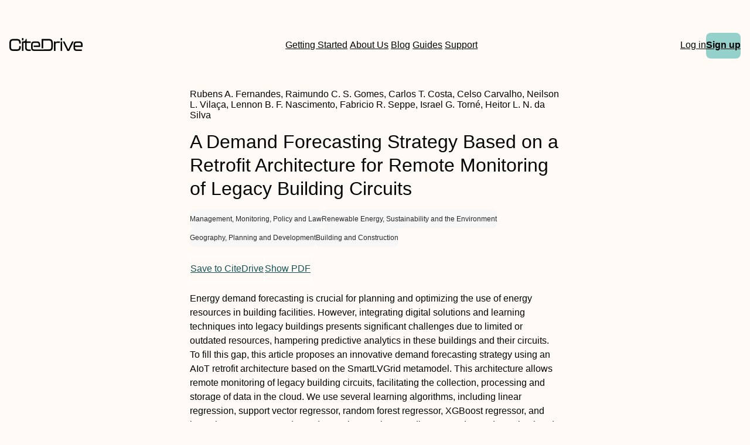

--- FILE ---
content_type: text/html
request_url: https://www.citedrive.com/en/discovery/a-demand-forecasting-strategy-based-on-a-retrofit-architecture-for-remote-monitoring-of-legacy-building-circuits/
body_size: 7757
content:
<!DOCTYPE html><html lang="en"> <head><meta charset="UTF-8"><link rel="icon" href="/favicons/32x32-favicon.ico" sizes="any"><link rel="sitemap" href="/sitemap-index.xml"><link rel="icon" href="/favicons/favicon.svg" type="image/svg+xml"><link rel="apple-touch-icon" href="/favicons/apple-touch-icon.png"><meta name="viewport" content="width=device-width"><meta name="google-adsense-account" content="ca-pub-9078114372269384"><script async src="https://pagead2.googlesyndication.com/pagead/js/adsbygoogle.js?client=ca-pub-9078114372269384" crossorigin="anonymous"></script><title>[PDF] A Demand Forecasting Strategy Based on a Retrofit Architecture for Remote Monitoring of Legacy Building Circuits | CiteDrive</title><link rel="canonical" href="https://www.citedrive.com/en/discovery/a-demand-forecasting-strategy-based-on-a-retrofit-architecture-for-remote-monitoring-of-legacy-building-circuits/"><meta name="description" content="Energy demand forecasting is crucial for planning and optimizing the use of energy resources in building facilities. However, integrating digital solutions and learning techniques into legacy buildings presents significant challenges due to limited or outdated resources, hampering predictive analytics in these buildings and their circuits. To fill this gap, this article proposes an innovative demand forecasting strategy using an AIoT retrofit architecture based on the SmartLVGrid metamodel. This architecture allows remote monitoring of legacy building circuits, facilitating the collection, processing and storage of data in the cloud. We use several learning algorithms, including linear regression, support vector regressor, random forest regressor, XGBoost regressor, and long short-term memory (LSTM) neural network, to predict energy demand 15 min ahead, identifying potential overruns of contracted demand in accordance with Brazilian regulations. After Bayesian optimization, the LSTM neural network outperformed other models for most of the selected datasets and detected 32 out of 38 demand overruns on the test set. XGBoost and random forest followed closely, detecting 30 demand overruns. Overall, our cost-effective solution optimizes energy usage and efficiently mitigates potential demand exceedances in building installations. This is achieved through a step-by-step approach to upgrading existing aging facilities, which promotes energy efficiency and sustainability."><meta name="robots" content="index, follow"><meta property="og:title" content="[PDF] A Demand Forecasting Strategy Based on a Retrofit Architecture for Remote Monitoring of Legacy Building Circuits | CiteDrive"><meta property="og:type" content="website"><meta property="og:image" content="https://www.citedrive.com/og-citedrive-logo.png"><meta property="og:url" content="https://www.citedrive.com/en/discovery/a-demand-forecasting-strategy-based-on-a-retrofit-architecture-for-remote-monitoring-of-legacy-building-circuits/"><meta property="og:image:url" content="https://www.citedrive.com/og-citedrive-logo.png"><meta property="og:image:alt" content="CiteDrive Thumbnail"><meta name="twitter:card" content="summary_large_image"><meta name="twitter:site" content="@citedrive"><meta name="twitter:description" content="Energy demand forecasting is crucial for planning and optimizing the use of energy resources in building facilities. However, integrating digital solutions and learning techniques into legacy buildings presents significant challenges due to limited or outdated resources, hampering predictive analytics in these buildings and their circuits. To fill this gap, this article proposes an innovative demand forecasting strategy using an AIoT retrofit architecture based on the SmartLVGrid metamodel. This architecture allows remote monitoring of legacy building circuits, facilitating the collection, processing and storage of data in the cloud. We use several learning algorithms, including linear regression, support vector regressor, random forest regressor, XGBoost regressor, and long short-term memory (LSTM) neural network, to predict energy demand 15 min ahead, identifying potential overruns of contracted demand in accordance with Brazilian regulations. After Bayesian optimization, the LSTM neural network outperformed other models for most of the selected datasets and detected 32 out of 38 demand overruns on the test set. XGBoost and random forest followed closely, detecting 30 demand overruns. Overall, our cost-effective solution optimizes energy usage and efficiently mitigates potential demand exceedances in building installations. This is achieved through a step-by-step approach to upgrading existing aging facilities, which promotes energy efficiency and sustainability."><meta name="twitter:creator" content="@citedrive"><meta content="Rubens A. Fernandes, Raimundo C. S. Gomes, Carlos T. Costa, Celso Carvalho, Neilson L. Vilaça, Lennon B. F. Nascimento, Fabricio R. Seppe, Israel G. Torné, Heitor L. N. da Silva" name="citation_authors"><meta content="10.3390/su151411161" name="citation_doi"><meta content="A Demand Forecasting Strategy Based on a Retrofit Architecture for Remote Monitoring of Legacy Building Circuits" name="citation_title"><meta content="2023-07-18T05:31:32Z" name="citation_date"><meta content="Rubens A. Fernandes, Raimundo C. S. Gomes, Carlos T. Costa, Celso Carvalho, Neilson L. Vilaça, Lennon B. F. Nascimento, Fabricio R. Seppe, Israel G. Torné, Heitor L. N. da Silva" name="DC.creator"><meta content="10.3390/su151411161" name="DC.identifier.DOI"><meta content="A Demand Forecasting Strategy Based on a Retrofit Architecture for Remote Monitoring of Legacy Building Circuits" name="DC.title"><meta content="2023-07-18T05:31:32Z" name="DC.date"><link rel="stylesheet" href="/styles/design-tokens.css"><link rel="stylesheet" href="/styles/index.css"><link rel="stylesheet" href="/styles/utils.module.css"><!-- Google tag (gtag.js) --><script type="text/partytown" src="https://www.googletagmanager.com/gtag/js?id=G-B4P7HQL1R8"></script><script type="text/partytown">
      window.dataLayer = window.dataLayer || [];
      function gtag(){dataLayer.push(arguments);}
      gtag('js', new Date());

      gtag('config', 'G-B4P7HQL1R8');
    </script><link rel="stylesheet" href="/_astro/_slug_.9552def6.css" /><script type="module">const l=document.querySelector("body"),e=document.querySelector(".menu-btn"),s=document.querySelector(".overlay");function o(){const t=e?.getAttribute("aria-expanded");t==="true"?(e?.setAttribute("aria-expanded","false"),e.innerHTML='<svg class="svg" width="30" height="30" viewBox="0 0 15 15" fill="hsl(var(--clr) / 1)" xmlns="http://www.w3.org/2000/svg"><path d="M1.5 3C1.22386 3 1 3.22386 1 3.5C1 3.77614 1.22386 4 1.5 4H13.5C13.7761 4 14 3.77614 14 3.5C14 3.22386 13.7761 3 13.5 3H1.5ZM1 7.5C1 7.22386 1.22386 7 1.5 7H13.5C13.7761 7 14 7.22386 14 7.5C14 7.77614 13.7761 8 13.5 8H1.5C1.22386 8 1 7.77614 1 7.5ZM1 11.5C1 11.2239 1.22386 11 1.5 11H13.5C13.7761 11 14 11.2239 14 11.5C14 11.7761 13.7761 12 13.5 12H1.5C1.22386 12 1 11.7761 1 11.5Z" fill-rule="evenodd" clip-rule="evenodd"></path></svg>',s?.classList.toggle("open"),l?.classList.toggle("overflow")):t==="false"&&(e?.setAttribute("aria-expanded","true"),e.innerHTML='<svg class="svg" width="30" height="30" viewBox="0 0 15 15" fill="hsl(var(--clr) / 1)" xmlns="http://www.w3.org/2000/svg"><path d="M12.8536 2.85355C13.0488 2.65829 13.0488 2.34171 12.8536 2.14645C12.6583 1.95118 12.3417 1.95118 12.1464 2.14645L7.5 6.79289L2.85355 2.14645C2.65829 1.95118 2.34171 1.95118 2.14645 2.14645C1.95118 2.34171 1.95118 2.65829 2.14645 2.85355L6.79289 7.5L2.14645 12.1464C1.95118 12.3417 1.95118 12.6583 2.14645 12.8536C2.34171 13.0488 2.65829 13.0488 2.85355 12.8536L7.5 8.20711L12.1464 12.8536C12.3417 13.0488 12.6583 13.0488 12.8536 12.8536C13.0488 12.6583 13.0488 12.3417 12.8536 12.1464L8.20711 7.5L12.8536 2.85355Z" fill-rule="evenodd" clip-rule="evenodd"></path></svg>',s?.classList.toggle("open"),l?.classList.toggle("overflow"))}e?.addEventListener("click",o);
</script>
<script>!(function(w,p,f,c){if(!window.crossOriginIsolated && !navigator.serviceWorker) return;c=w[p]=Object.assign(w[p]||{},{"lib":"/~partytown/","debug":false});c[f]=(c[f]||[]).concat(["dataLayer.push"])})(window,'partytown','forward');/* Partytown 0.8.2 - MIT builder.io */
!function(t,e,n,i,o,r,a,s,d,c,l,p){function u(){p||(p=1,"/"==(a=(r.lib||"/~partytown/")+(r.debug?"debug/":""))[0]&&(d=e.querySelectorAll('script[type="text/partytown"]'),i!=t?i.dispatchEvent(new CustomEvent("pt1",{detail:t})):(s=setTimeout(f,1e4),e.addEventListener("pt0",w),o?h(1):n.serviceWorker?n.serviceWorker.register(a+(r.swPath||"partytown-sw.js"),{scope:a}).then((function(t){t.active?h():t.installing&&t.installing.addEventListener("statechange",(function(t){"activated"==t.target.state&&h()}))}),console.error):f())))}function h(t){c=e.createElement(t?"script":"iframe"),t||(c.style.display="block",c.style.width="0",c.style.height="0",c.style.border="0",c.style.visibility="hidden",c.setAttribute("aria-hidden",!0)),c.src=a+"partytown-"+(t?"atomics.js?v=0.8.2":"sandbox-sw.html?"+Date.now()),e.querySelector(r.sandboxParent||"body").appendChild(c)}function f(n,o){for(w(),i==t&&(r.forward||[]).map((function(e){delete t[e.split(".")[0]]})),n=0;n<d.length;n++)(o=e.createElement("script")).innerHTML=d[n].innerHTML,o.nonce=r.nonce,e.head.appendChild(o);c&&c.parentNode.removeChild(c)}function w(){clearTimeout(s)}r=t.partytown||{},i==t&&(r.forward||[]).map((function(e){l=t,e.split(".").map((function(e,n,i){l=l[i[n]]=n+1<i.length?"push"==i[n+1]?[]:l[i[n]]||{}:function(){(t._ptf=t._ptf||[]).push(i,arguments)}}))})),"complete"==e.readyState?u():(t.addEventListener("DOMContentLoaded",u),t.addEventListener("load",u))}(window,document,navigator,top,window.crossOriginIsolated);</script></head> <body>  <div class="wrapper flow"> <header class="header" data-astro-cid-3ef6ksr2> <nav role="navigation" class="grid-container nav" data-astro-cid-3ef6ksr2> <a class="logo-wrapper" aria-label="Home" href="/en/" data-astro-cid-3ef6ksr2> <svg id="a" width="125.29" height="21.28" viewBox="0 0 125.29 21.28" fill="hsl(var(--clr) / 1)" data-astro-cid-3ef6ksr2> <path d="m0,14.45v-6.13C0,3.95,1.82,1.49,6.64,1.49h6.24c4.82,0,6.64,2.46,6.64,6.83v.22c0,.36-.2.56-.56.56h-1.62c-.36,0-.56-.17-.56-.45v-.42c0-3.19-1.06-4.09-3.89-4.09h-6.24c-2.83,0-3.89.9-3.89,4.09v6.3c0,3.16,1.09,4.06,3.89,4.06h6.24c2.8,0,3.89-.9,3.89-4.06v-.62c0-.36.2-.56.56-.56h1.62c.36,0,.56.2.56.53v.56c0,4.34-1.82,6.8-6.64,6.8h-6.24c-4.82,0-6.64-2.46-6.64-6.8Z" data-astro-cid-3ef6ksr2></path> <path d="m23.48,0h-1.52c-.36,0-.56.2-.56.56v2.66c0,.37.2.56.56.56h1.52c.36,0,.56-.19.56-.56V.56c0-.36-.2-.56-.56-.56Z" data-astro-cid-3ef6ksr2></path> <path d="m29.58,7.96v7.58c0,2.52.78,3.28,3.58,3.28h2.86c.36,0,.56.19.56.56v1.32c0,.36-.2.56-.56.56h-2.86c-5.06,0-6.21-2.02-6.21-5.94v-7.36h-2.91v12.74c0,.36-.2.56-.56.56h-1.52c-.36,0-.56-.2-.56-.56V6.08c0-.36.2-.56.56-.56h.66c2.75,0,5.08-.25,5.11-3.44,0-.4.2-.59.56-.59h.73c.36,0,.56.19.56.56v3.47h6.44c.36,0,.56.2.56.56v1.31c0,.37-.2.57-.56.57h-6.44Z" data-astro-cid-3ef6ksr2></path> <path d="m74.36,8.91v5.04c0,5.09-1.82,7.31-6.61,7.31h-24.83c-4.68,0-5.8-2.05-5.8-6.22v-3.39c0-4.06,1.12-6.13,5.8-6.13h3.94c4.68,0,5.8,2.07,5.8,6.13v2.52c0,.37-.2.56-.56.56h-10.42v-2.38h8.35v-.89c0-2.83-.62-3.45-3.22-3.45h-3.84c-2.6,0-3.22.62-3.22,3.45v3.8c0,2.89.62,3.5,3.22,3.5h14.9s9.63-.14,9.63-.14c3.02,0,4.14-.92,4.14-4.7v-5.01c0-3.78-1.09-4.76-4.14-4.76h-9.63v12.72h-2.75V2.05c0-.37.2-.56.56-.56h12.07c4.79,0,6.61,2.29,6.61,7.42Z" data-astro-cid-3ef6ksr2></path> <path d="m85.9,5.54c.36,0,.56.2.56.56v1.37c0,.36-.2.56-.56.56h-3.81c-2.21,0-3.22.5-3.22,3.5v9.18c0,.36-.2.56-.56.56h-1.51c-.36,0-.56-.2-.56-.56V6.1c0-.36.2-.56.56-.56h1.51c.36,0,.56.2.56.56v1.48c.62-1.37,1.9-2.04,4.45-2.04h2.58Z" data-astro-cid-3ef6ksr2></path> <path d="m87.61,3.25V.59c0-.36.2-.56.56-.56h1.51c.36,0,.56.2.56.56v2.66c0,.36-.2.56-.56.56h-1.51c-.36,0-.56-.2-.56-.56Zm0,17.47V6.1c0-.36.2-.56.56-.56h1.51c.36,0,.56.2.56.56v14.62c0,.36-.2.56-.56.56h-1.51c-.36,0-.56-.2-.56-.56Z" data-astro-cid-3ef6ksr2></path> <path d="m99.07,20.86l-7.34-14.64c-.2-.39-.03-.67.39-.67h1.74c.31,0,.5.14.64.42l6.27,12.74,6.27-12.74c.14-.28.34-.42.64-.42h1.76c.42,0,.59.28.39.67l-7.36,14.64c-.14.28-.34.42-.64.42h-2.13c-.31,0-.5-.14-.64-.42Z" data-astro-cid-3ef6ksr2></path> <path d="m109.75,15.06v-3.39c0-4.06,1.12-6.13,5.8-6.13h3.95c4.68,0,5.8,2.07,5.8,6.13v2.52c0,.36-.2.56-.56.56h-12.35v.53c0,2.88.62,3.5,3.22,3.5h7.87c.36,0,.56.2.56.56v1.37c0,.36-.2.56-.56.56h-7.92c-4.68,0-5.8-2.04-5.8-6.22Zm12.91-2.69v-.9c0-2.83-.62-3.44-3.22-3.44h-3.84c-2.6,0-3.22.62-3.22,3.44v.9h10.28Z" data-astro-cid-3ef6ksr2></path> </svg> </a> <div class="search-wrapper" data-astro-cid-3ef6ksr2>   <a class="hollow-link" href="/en/docs/quick-start/" data-astro-cid-3ef6ksr2> Getting Started </a> <a class="hollow-link" href="/en/about/" data-astro-cid-3ef6ksr2> About Us </a> <a class="hollow-link" href="/en/blog/" data-astro-cid-3ef6ksr2> Blog </a> <a class="hollow-link" href="/en/docs/" data-astro-cid-3ef6ksr2> Guides </a> <a class="hollow-link" href="https://github.com/orgs/citedrive/discussions" data-astro-cid-3ef6ksr2> Support </a> </div> <div class="container" data-astro-cid-3ef6ksr2> <div class="mobile-search-wrapper" data-astro-cid-3ef6ksr2>  </div> <a class="hollow-link" href="https://app.citedrive.com/" data-astro-cid-3ef6ksr2> Log in </a> <a href="https://app.citedrive.com/sign-up" class="new-link" data-astro-cid-wwfk4j7f>Sign up</a>  <nav aria-label="Mobile menu" data-astro-cid-6aabv5oc> <button class="menu-btn" aria-label="Toggle Mobile Menu" aria-expanded="false" data-astro-cid-6aabv5oc> <svg width="30" height="30" viewBox="0 0 15 15" fill="hsl(var(--clr) / 1)" xmlns="http://www.w3.org/2000/svg" data-astro-cid-6aabv5oc> <path d="M1.5 3C1.22386 3 1 3.22386 1 3.5C1 3.77614 1.22386 4 1.5 4H13.5C13.7761 4 14 3.77614 14 3.5C14 3.22386 13.7761 3 13.5 3H1.5ZM1 7.5C1 7.22386 1.22386 7 1.5 7H13.5C13.7761 7 14 7.22386 14 7.5C14 7.77614 13.7761 8 13.5 8H1.5C1.22386 8 1 7.77614 1 7.5ZM1 11.5C1 11.2239 1.22386 11 1.5 11H13.5C13.7761 11 14 11.2239 14 11.5C14 11.7761 13.7761 12 13.5 12H1.5C1.22386 12 1 11.7761 1 11.5Z" fill-rule="evenodd" clip-rule="evenodd" data-astro-cid-6aabv5oc></path> </svg> </button> <div role="dialog" class="overlay" aria-label="Main menu" data-astro-cid-6aabv5oc> <div class="new-mobile-menu" data-astro-cid-6aabv5oc> <ul data-astro-cid-6aabv5oc> <li data-astro-cid-6aabv5oc><a href="/en/docs/quick-start/" data-astro-cid-6aabv5oc>Getting started</a></li> <li data-astro-cid-6aabv5oc><a href="/en/docs/" data-astro-cid-6aabv5oc>Guides</a></li> <li data-astro-cid-6aabv5oc><a href="/en/blog/" data-astro-cid-6aabv5oc>Blog</a></li> <li data-astro-cid-6aabv5oc><a href="/en/about/" data-astro-cid-6aabv5oc>About Us</a></li> <li data-astro-cid-6aabv5oc><a href="https://github.com/orgs/citedrive/discussions" data-astro-cid-6aabv5oc>Support</a></li> </ul> </div> </div> </nav>   </div> </nav> </header>  <main class="main flow"> <div class="grid-container" data-astro-cid-foo5qrfn> <div class="discovery-container" data-astro-cid-foo5qrfn> <div class="paper-header" data-astro-cid-foo5qrfn> <div data-astro-cid-foo5qrfn> <span class="paper-author" data-astro-cid-foo5qrfn> Rubens A. Fernandes, Raimundo C. S. Gomes, Carlos T. Costa, Celso Carvalho, Neilson L. Vilaça, Lennon B. F. Nascimento, Fabricio R. Seppe, Israel G. Torné, Heitor L. N. da Silva </span> </div> <h1 class="discovery-title" data-astro-cid-foo5qrfn>A Demand Forecasting Strategy Based on a Retrofit Architecture for Remote Monitoring of Legacy Building Circuits</h1> </div> <div class="paper-year-key" data-astro-cid-foo5qrfn> <span data-astro-cid-foo5qrfn></span> <ul class="flex" style="gap:.5rem;flex-wrap:wrap" data-astro-cid-foo5qrfn> <li class="tag sm" data-astro-cid-foo5qrfn> Management, Monitoring, Policy and Law </li><li class="tag sm" data-astro-cid-foo5qrfn> Renewable Energy, Sustainability and the Environment </li><li class="tag sm" data-astro-cid-foo5qrfn> Geography, Planning and Development </li><li class="tag sm" data-astro-cid-foo5qrfn> Building and Construction </li> </ul> </div> <div class="btn-group" data-astro-cid-foo5qrfn> <a class="paper-btn" href="https://app.citedrive.com/api/[base64]" data-astro-cid-foo5qrfn>
Save to CiteDrive
</a> <a class="paper-btn" href="http://dx.doi.org/10.3390/su151411161" data-astro-cid-foo5qrfn>
Show PDF
</a> </div> <p class="paper-abstract" data-astro-cid-foo5qrfn><jats:p>Energy demand forecasting is crucial for planning and optimizing the use of energy resources in building facilities. However, integrating digital solutions and learning techniques into legacy buildings presents significant challenges due to limited or outdated resources, hampering predictive analytics in these buildings and their circuits. To fill this gap, this article proposes an innovative demand forecasting strategy using an AIoT retrofit architecture based on the SmartLVGrid metamodel. This architecture allows remote monitoring of legacy building circuits, facilitating the collection, processing and storage of data in the cloud. We use several learning algorithms, including linear regression, support vector regressor, random forest regressor, XGBoost regressor, and long short-term memory (LSTM) neural network, to predict energy demand 15 min ahead, identifying potential overruns of contracted demand in accordance with Brazilian regulations. After Bayesian optimization, the LSTM neural network outperformed other models for most of the selected datasets and detected 32 out of 38 demand overruns on the test set. XGBoost and random forest followed closely, detecting 30 demand overruns. Overall, our cost-effective solution optimizes energy usage and efficiently mitigates potential demand exceedances in building installations. This is achieved through a step-by-step approach to upgrading existing aging facilities, which promotes energy efficiency and sustainability.</jats:p></p> <div class="styled-div" data-astro-cid-4niwnwua> <h2 data-astro-cid-4niwnwua>Need a simple solution for <span class="spanferkel" data-astro-cid-4niwnwua>managing</span> your <span class="spanferkel" data-astro-cid-4niwnwua>BibTeX</span> entries? Explore CiteDrive!</h2> <ul class="features-list" data-astro-cid-4niwnwua> <li data-astro-cid-4niwnwua>Web-based, modern reference management</li> <li data-astro-cid-4niwnwua>Collaborate and share with fellow researchers</li> <li data-astro-cid-4niwnwua>Integration with Overleaf</li> <li data-astro-cid-4niwnwua>Comprehensive BibTeX/BibLaTeX support</li> <li data-astro-cid-4niwnwua>Save articles and websites directly from your browser</li> <li data-astro-cid-4niwnwua>Search for new articles from a database of tens of millions of references</li> </ul> <a href="https://app.citedrive.com/sign-up" class="cta-button" data-astro-cid-4niwnwua>Try out CiteDrive</a> </div>  <h2 data-astro-cid-foo5qrfn>More from our Archive</h2> <ul class="paper-container" data-astro-cid-foo5qrfn> <li data-astro-cid-efccusop> <a class="search-item-container&quot;" href="/en/discovery/the-state-of-the-art-in-deep-learning-applications-challenges-and-future-prospects-a-comprehensive-review-of-flood-forecasting-and-management/" data-astro-cid-efccusop> <div style="display:flex;align-items:center;gap:.5rem" data-astro-cid-efccusop> <span style="color:var(--clr);font-size:.8rem;padding:.25rem .5rem;background-color:var(--clr-bg-tertiary);border-radius:.25rem" data-astro-cid-efccusop> <strong data-astro-cid-efccusop>DOI:</strong> 10.3390/su151310543 </span> <span style="font-size:.8rem" data-astro-cid-efccusop>2023</span> </div> <h3 style="font-size:.95rem;font-weight:500" data-astro-cid-efccusop> The State of the Art in Deep Learning Applications, Challenges, and Future Prospects: A Comprehensive Review of Flood Forecasting and Management </h3> <p style="font-size:.8rem" data-astro-cid-efccusop> <i data-astro-cid-efccusop>Vijendra Kumar, Hazi Md. Azamathulla, Kul Vaibhav Sharma, Darshan J. Mehta, Kiran Tota Maharaj</i> </p> </a> </li> <li data-astro-cid-efccusop> <a class="search-item-container&quot;" href="/en/discovery/microplastics-as-an-emerging-threat-to-the-global-environment-and-human-health/" data-astro-cid-efccusop> <div style="display:flex;align-items:center;gap:.5rem" data-astro-cid-efccusop> <span style="color:var(--clr);font-size:.8rem;padding:.25rem .5rem;background-color:var(--clr-bg-tertiary);border-radius:.25rem" data-astro-cid-efccusop> <strong data-astro-cid-efccusop>DOI:</strong> 10.3390/su151410821 </span> <span style="font-size:.8rem" data-astro-cid-efccusop>2023</span> </div> <h3 style="font-size:.95rem;font-weight:500" data-astro-cid-efccusop> Microplastics as an Emerging Threat to the Global Environment and Human Health </h3> <p style="font-size:.8rem" data-astro-cid-efccusop> <i data-astro-cid-efccusop>Shampa Ghosh, Jitendra Kumar Sinha, Soumya Ghosh, Kshitij Vashisth, Sungsoo Han, Rakesh Bhaskar</i> </p> </a> </li> <li data-astro-cid-efccusop> <a class="search-item-container&quot;" href="/en/discovery/unraveling-the-interrelationship-of-digitalization-renewable-energy-and-ecological-footprints-within-the-ekc-framework-empirical-insights-from-the-/" data-astro-cid-efccusop> <div style="display:flex;align-items:center;gap:.5rem" data-astro-cid-efccusop> <span style="color:var(--clr);font-size:.8rem;padding:.25rem .5rem;background-color:var(--clr-bg-tertiary);border-radius:.25rem" data-astro-cid-efccusop> <strong data-astro-cid-efccusop>DOI:</strong> 10.3390/su151310663 </span> <span style="font-size:.8rem" data-astro-cid-efccusop>2023</span> </div> <h3 style="font-size:.95rem;font-weight:500" data-astro-cid-efccusop> Unraveling the Interrelationship of Digitalization, Renewable Energy, and Ecological Footprints within the EKC Framework: Empirical Insights from the United States </h3> <p style="font-size:.8rem" data-astro-cid-efccusop> <i data-astro-cid-efccusop>Najia Saqib, Ivan A. Duran, Ilhan Ozturk</i> </p> </a> </li> <li data-astro-cid-efccusop> <a class="search-item-container&quot;" href="/en/discovery/green-environmental-management-system-to-support-environmental-performance-what-factors-influence-smes-to-adopt-green-innovations/" data-astro-cid-efccusop> <div style="display:flex;align-items:center;gap:.5rem" data-astro-cid-efccusop> <span style="color:var(--clr);font-size:.8rem;padding:.25rem .5rem;background-color:var(--clr-bg-tertiary);border-radius:.25rem" data-astro-cid-efccusop> <strong data-astro-cid-efccusop>DOI:</strong> 10.3390/su151310645 </span> <span style="font-size:.8rem" data-astro-cid-efccusop>2023</span> </div> <h3 style="font-size:.95rem;font-weight:500" data-astro-cid-efccusop> Green Environmental Management System to Support Environmental Performance: What Factors Influence SMEs to Adopt Green Innovations? </h3> <p style="font-size:.8rem" data-astro-cid-efccusop> <i data-astro-cid-efccusop>Abdalwali Lutfi, Hamza Alqudah, Mahmaod Alrawad, Ahmad Farhan Alshira’h, Malek Hamed Alshirah, Mohammed Amin Almaiah, Adi Alsyouf, Mohammed Faisal Hassan</i> </p> </a> </li> <li data-astro-cid-efccusop> <a class="search-item-container&quot;" href="/en/discovery/green-finance-enterprise-energy-efficiency-and-green-total-factor-productivity-evidence-from-china/" data-astro-cid-efccusop> <div style="display:flex;align-items:center;gap:.5rem" data-astro-cid-efccusop> <span style="color:var(--clr);font-size:.8rem;padding:.25rem .5rem;background-color:var(--clr-bg-tertiary);border-radius:.25rem" data-astro-cid-efccusop> <strong data-astro-cid-efccusop>DOI:</strong> 10.3390/su151411065 </span> <span style="font-size:.8rem" data-astro-cid-efccusop>2023</span> </div> <h3 style="font-size:.95rem;font-weight:500" data-astro-cid-efccusop> Green Finance, Enterprise Energy Efficiency, and Green Total Factor Productivity: Evidence from China </h3> <p style="font-size:.8rem" data-astro-cid-efccusop> <i data-astro-cid-efccusop>Hepei Li, Chen Chen, Muhammad Umair</i> </p> </a> </li> <li data-astro-cid-efccusop> <a class="search-item-container&quot;" href="/en/discovery/innovations-and-the-co2-emissions-nexus-in-the-mena-region-a-spatial-analysis/" data-astro-cid-efccusop> <div style="display:flex;align-items:center;gap:.5rem" data-astro-cid-efccusop> <span style="color:var(--clr);font-size:.8rem;padding:.25rem .5rem;background-color:var(--clr-bg-tertiary);border-radius:.25rem" data-astro-cid-efccusop> <strong data-astro-cid-efccusop>DOI:</strong> 10.3390/su151310729 </span> <span style="font-size:.8rem" data-astro-cid-efccusop>2023</span> </div> <h3 style="font-size:.95rem;font-weight:500" data-astro-cid-efccusop> Innovations and the CO2 Emissions Nexus in the MENA Region: A Spatial Analysis </h3> <p style="font-size:.8rem" data-astro-cid-efccusop> <i data-astro-cid-efccusop>Haider Mahmood, Maham Furqan, Najia Saqib, Anass Hamadelneel Adow, Muzaffar Abbas</i> </p> </a> </li> <li data-astro-cid-efccusop> <a class="search-item-container&quot;" href="/en/discovery/sustainable-potato-growth-under-straw-mulching-practices/" data-astro-cid-efccusop> <div style="display:flex;align-items:center;gap:.5rem" data-astro-cid-efccusop> <span style="color:var(--clr);font-size:.8rem;padding:.25rem .5rem;background-color:var(--clr-bg-tertiary);border-radius:.25rem" data-astro-cid-efccusop> <strong data-astro-cid-efccusop>DOI:</strong> 10.3390/su151310442 </span> <span style="font-size:.8rem" data-astro-cid-efccusop>2023</span> </div> <h3 style="font-size:.95rem;font-weight:500" data-astro-cid-efccusop> Sustainable Potato Growth under Straw Mulching Practices </h3> <p style="font-size:.8rem" data-astro-cid-efccusop> <i data-astro-cid-efccusop>Abdul Waheed, Chuang Li, Murad Muhammad, Mushtaq Ahmad, Khalid Ali Khan, Hamed A. Ghramh, Zhongwei Wang, Daoyuan Zhang</i> </p> </a> </li> <li data-astro-cid-efccusop> <a class="search-item-container&quot;" href="/en/discovery/from-neglect-to-progress-assessing-social-sustainability-and-decent-work-in-the-tourism-sector/" data-astro-cid-efccusop> <div style="display:flex;align-items:center;gap:.5rem" data-astro-cid-efccusop> <span style="color:var(--clr);font-size:.8rem;padding:.25rem .5rem;background-color:var(--clr-bg-tertiary);border-radius:.25rem" data-astro-cid-efccusop> <strong data-astro-cid-efccusop>DOI:</strong> 10.3390/su151310329 </span> <span style="font-size:.8rem" data-astro-cid-efccusop>2023</span> </div> <h3 style="font-size:.95rem;font-weight:500" data-astro-cid-efccusop> From Neglect to Progress: Assessing Social Sustainability and Decent Work in the Tourism Sector </h3> <p style="font-size:.8rem" data-astro-cid-efccusop> <i data-astro-cid-efccusop>Eleonora Santos</i> </p> </a> </li> <li data-astro-cid-efccusop> <a class="search-item-container&quot;" href="/en/discovery/driving-sustainable-disaster-risk-reduction-a-rapid-review-of-the-policies-and-strategies-in-saudi-arabia/" data-astro-cid-efccusop> <div style="display:flex;align-items:center;gap:.5rem" data-astro-cid-efccusop> <span style="color:var(--clr);font-size:.8rem;padding:.25rem .5rem;background-color:var(--clr-bg-tertiary);border-radius:.25rem" data-astro-cid-efccusop> <strong data-astro-cid-efccusop>DOI:</strong> 10.3390/su151410976 </span> <span style="font-size:.8rem" data-astro-cid-efccusop>2023</span> </div> <h3 style="font-size:.95rem;font-weight:500" data-astro-cid-efccusop> Driving Sustainable Disaster Risk Reduction: A Rapid Review of the Policies and Strategies in Saudi Arabia </h3> <p style="font-size:.8rem" data-astro-cid-efccusop> <i data-astro-cid-efccusop>Ahmed M. Al-Wathinani, Dennis G. Barten, Marta Borowska-Stefańska, Paweł Gołda, Noora A. AlDulijan, Mohammad A. Alhallaf, Lujain O. Samarkandi, Abdullah S. Almuhaidly, Mariusz Goniewicz, Waleed O. Samarkandi, Krzysztof Goniewicz</i> </p> </a> </li> <li data-astro-cid-efccusop> <a class="search-item-container&quot;" href="/en/discovery/wastewater-treatment-and-reuse-for-sustainable-water-resources-management-a-systematic-literature-review/" data-astro-cid-efccusop> <div style="display:flex;align-items:center;gap:.5rem" data-astro-cid-efccusop> <span style="color:var(--clr);font-size:.8rem;padding:.25rem .5rem;background-color:var(--clr-bg-tertiary);border-radius:.25rem" data-astro-cid-efccusop> <strong data-astro-cid-efccusop>DOI:</strong> 10.3390/su151410940 </span> <span style="font-size:.8rem" data-astro-cid-efccusop>2023</span> </div> <h3 style="font-size:.95rem;font-weight:500" data-astro-cid-efccusop> Wastewater Treatment and Reuse for Sustainable Water Resources Management: A Systematic Literature Review </h3> <p style="font-size:.8rem" data-astro-cid-efccusop> <i data-astro-cid-efccusop>Jorge Alejandro Silva</i> </p> </a> </li>  </ul> </div> </div> </main> <footer class="footer" data-astro-cid-sz7xmlte> <div class="footer-container" data-astro-cid-sz7xmlte> <div class="footer-row-1" data-astro-cid-sz7xmlte> <strong data-astro-cid-sz7xmlte>CiteDrive Companion</strong> <ul class="footer_list" data-astro-cid-sz7xmlte> <li data-astro-cid-sz7xmlte> <a href="https://chrome.google.com/webstore/detail/citedrive-bibtex-companio/gmmonfphegngpcbcapfbgembkjeookik" data-astro-cid-sz7xmlte>CiteDrive Companion for Chrome</a> </li><li data-astro-cid-sz7xmlte> <a href="https://addons.mozilla.org/en-US/firefox/addon/citedrive-companion/" data-astro-cid-sz7xmlte>CiteDrive Companion for Firefox</a> </li><li data-astro-cid-sz7xmlte> <a href="https://microsoftedge.microsoft.com/addons/detail/citedrive-companion/kpmepfpbjehnlgfbcnbmgihklkkmfnpo" data-astro-cid-sz7xmlte>CiteDrive Companion for Edge</a> </li> </ul> <strong data-astro-cid-sz7xmlte>Resources</strong> <ul class="footer_list" data-astro-cid-sz7xmlte> <li data-astro-cid-sz7xmlte> <a href="/en/docs/quick-start/" data-astro-cid-sz7xmlte>Documentation</a> </li><li data-astro-cid-sz7xmlte> <a href="/en/blog/" data-astro-cid-sz7xmlte>Blog</a> </li><li data-astro-cid-sz7xmlte> <a href="https://github.com/orgs/citedrive/discussions" data-astro-cid-sz7xmlte>GitHub Discussions</a> </li> </ul> </div> <div class="footer-row-5" data-astro-cid-sz7xmlte> <strong data-astro-cid-sz7xmlte>Featured</strong> <ul class="footer_list" data-astro-cid-sz7xmlte> <li data-astro-cid-sz7xmlte> <a href="/en/citedrive-recommends/" data-astro-cid-sz7xmlte>CiteDrive Recommends</a> </li><li data-astro-cid-sz7xmlte> <a href="/en/citations/" data-astro-cid-sz7xmlte>Citations</a> </li> </ul> <strong data-astro-cid-sz7xmlte>Follow us</strong> <ul class="footer_list" data-astro-cid-sz7xmlte> <li data-astro-cid-sz7xmlte> <a href="https://twitter.com/citedrive" data-astro-cid-sz7xmlte>CiteDrive</a> </li><li data-astro-cid-sz7xmlte> <a href="https://www.youtube.com/@citedrive" data-astro-cid-sz7xmlte>YouTube</a> </li> </ul> </div>  <div class="footer-row-3" data-astro-cid-sz7xmlte> <strong data-astro-cid-sz7xmlte>Friends</strong> <ul class="footer_list" style="margin-bottom:1.5rem" data-astro-cid-sz7xmlte> <li data-astro-cid-sz7xmlte> <a href="https://bibtex.eu/" data-astro-cid-sz7xmlte>www.bibtex.eu</a> </li><li data-astro-cid-sz7xmlte> <a href="https://biblatex.org/" data-astro-cid-sz7xmlte>www.biblatex.eu</a> </li><li data-astro-cid-sz7xmlte> <a href="https://datanautes.com/" data-astro-cid-sz7xmlte>www.datanautes.com</a> </li><li data-astro-cid-sz7xmlte> <a href="https://www.behaviorcloud.com/" data-astro-cid-sz7xmlte>www.behaviorcloud.com</a> </li> </ul> <strong data-astro-cid-sz7xmlte>Feedback</strong> <ul class="footer_list" data-astro-cid-sz7xmlte> <li data-astro-cid-sz7xmlte> <a href="mailto:hello@citedrive.com" data-astro-cid-sz7xmlte>hello@citedrive.com</a> </li> </ul> </div> <div class="footer-row-4" data-astro-cid-sz7xmlte> <ul class="flex" style="margin:0" data-astro-cid-sz7xmlte> <li data-astro-cid-sz7xmlte> <a href="/en/terms-and-conditions/" data-astro-cid-sz7xmlte> Terms and Conditions </a> </li> <li data-astro-cid-sz7xmlte> <a href="/en/privacy-policy/" data-astro-cid-sz7xmlte> Privacy Policy </a> </li> </ul>  <p data-astro-cid-sz7xmlte>CiteDrive, INC - Made in Columbus, Ohio and Düsseldorf, Germany</p> </div> </div> </footer>  </div>  </body></html> 

--- FILE ---
content_type: text/html; charset=utf-8
request_url: https://www.google.com/recaptcha/api2/aframe
body_size: 269
content:
<!DOCTYPE HTML><html><head><meta http-equiv="content-type" content="text/html; charset=UTF-8"></head><body><script nonce="A81xURXSn_JWSD8ZkODDug">/** Anti-fraud and anti-abuse applications only. See google.com/recaptcha */ try{var clients={'sodar':'https://pagead2.googlesyndication.com/pagead/sodar?'};window.addEventListener("message",function(a){try{if(a.source===window.parent){var b=JSON.parse(a.data);var c=clients[b['id']];if(c){var d=document.createElement('img');d.src=c+b['params']+'&rc='+(localStorage.getItem("rc::a")?sessionStorage.getItem("rc::b"):"");window.document.body.appendChild(d);sessionStorage.setItem("rc::e",parseInt(sessionStorage.getItem("rc::e")||0)+1);localStorage.setItem("rc::h",'1769895499791');}}}catch(b){}});window.parent.postMessage("_grecaptcha_ready", "*");}catch(b){}</script></body></html>